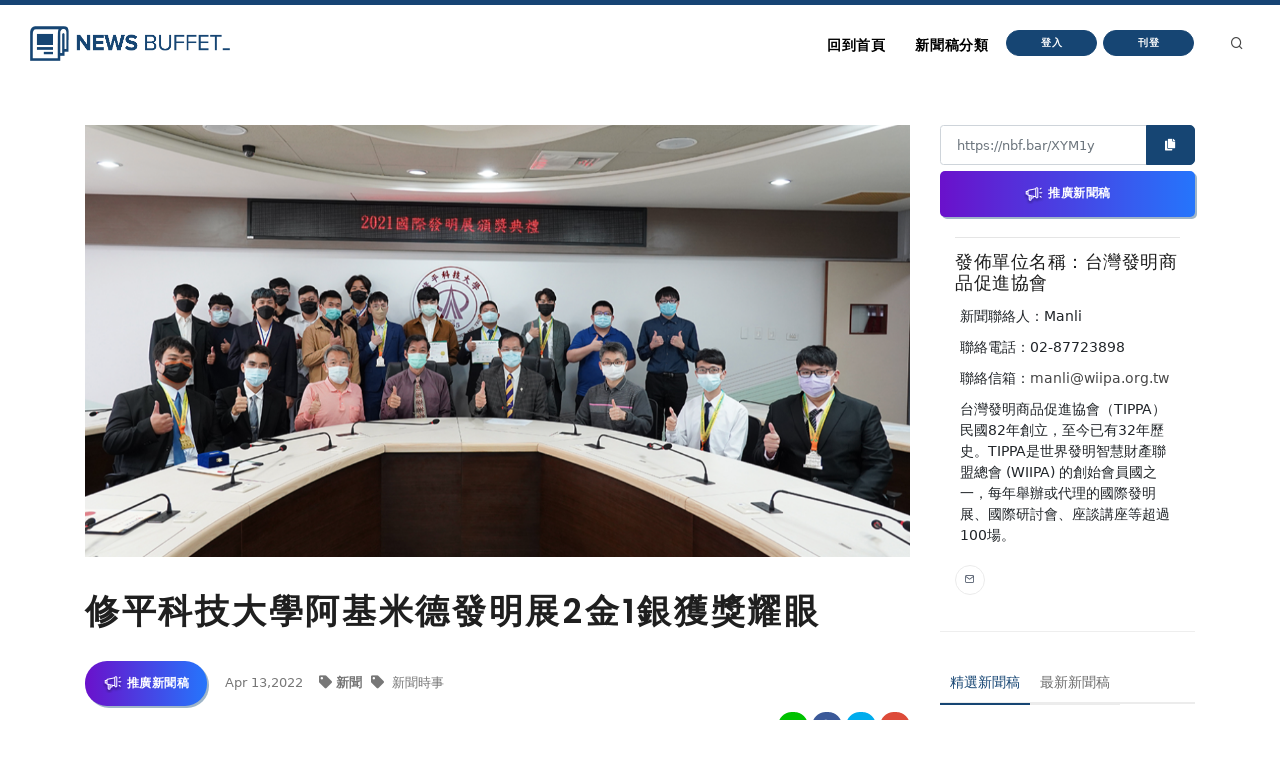

--- FILE ---
content_type: text/html
request_url: https://nb.aotter.net/post/6257070bc083c7023e87ff30
body_size: 5839
content:
<!DOCTYPE html>
<html lang="zh">
<!-- Header -->
<head>
    <!-- Document title -->
        <title>修平科技大學阿基米德發明展2金1銀獲獎耀眼 | NewsBuffet </title>

    <link rel="shortcut icon" href="/assets/images/logo_bw2.png" />
    <link rel="bookmark" href="/assets/images/logo_bw2.png" />

    <meta http-equiv="content-type" content="text/html; charset=utf-8" />
    <meta name="viewport" content="width=device-width, initial-scale=1" />
    <meta name="author" content="AOTTER" />

        <meta data-vue-meta="1" data-vmid="description" name="description" content="2022年3月29~3月31日在俄羅斯舉辦的莫斯科國際發明展-阿基米德 ( XXV MOSCOW INTERNATIONAL SALON OF INVENTIONS AND INNOVATIVE TECHNOLOGIES &quot;ARCHIMED&quot; )，今年共有600多件作品，其中包括119個俄羅斯當地廠商、研究機構和96個國外組織，分別來自俄羅斯、台灣、香港、澳門、越南、泰國、柬埔寨、印尼、韓國、伊朗、沙烏地阿拉伯、埃及、葉門、亞瑟拜然、中國、塞爾維亞、斯洛維尼亞、羅馬尼亞、波士尼亞與赫賽哥維納、白俄羅斯等20個國家/地區共襄盛舉。阿基米德展負責人Dmitry Zezyulin表示，世界發明智慧財產聯盟總會是阿基米德展重要的國際夥伴，並邀請WIIPA會長謝曼麗以視訊方式致詞，為展覽揭開序幕！">
        <meta data-vue-meta="1" property="og:title" content="修平科技大學阿基米德發明展2金1銀獲獎耀眼">
        <meta data-vue-meta="1" property="og:type" content="website">
        <meta data-vue-meta="1" property="og:url" content="https://nb.aotter.net/post/6257070bc083c7023e87ff30/%E4%BF%AE%E5%B9%B3%E7%A7%91%E6%8A%80%E5%A4%A7%E5%AD%B8%E9%98%BF%E5%9F%BA%E7%B1%B3%E5%BE%B7%E7%99%BC%E6%98%8E%E5%B1%952%E9%87%911%E9%8A%80%E7%8D%B2%E7%8D%8E%E8%80%80%E7%9C%BC">
        <meta data-vue-meta="1" property="og:description" content="2022年3月29~3月31日在俄羅斯舉辦的莫斯科國際發明展-阿基米德 ( XXV MOSCOW INTERNATIONAL SALON OF INVENTIONS AND INNOVATIVE TECHNOLOGIES &quot;ARCHIMED&quot; )，今年共有600多件作品，其中包括119個俄羅斯當地廠商、研究機構和96個國外組織，分別來自俄羅斯、台灣、香港、澳門、越南、泰國、柬埔寨、印尼、韓國、伊朗、沙烏地阿拉伯、埃及、葉門、亞瑟拜然、中國、塞爾維亞、斯洛維尼亞、羅馬尼亞、波士尼亞與赫賽哥維納、白俄羅斯等20個國家/地區共襄盛舉。阿基米德展負責人Dmitry Zezyulin表示，世界發明智慧財產聯盟總會是阿基米德展重要的國際夥伴，並邀請WIIPA會長謝曼麗以視訊方式致詞，為展覽揭開序幕！">
        <meta data-vue-meta="1" property="og:image" content="https://newsbuffet.aottercdn.com/media/6257070ac083c7023e87ff2f.png">
        <meta data-vue-meta="1" property="og:site_name" content="新聞稿自助吧 | NewsBuffet">

        <meta data-vue-meta="1" property="twitter:title" content="修平科技大學阿基米德發明展2金1銀獲獎耀眼">
        <meta data-vue-meta="1" property="twitter:url" content="https://nb.aotter.net/post/6257070bc083c7023e87ff30/%E4%BF%AE%E5%B9%B3%E7%A7%91%E6%8A%80%E5%A4%A7%E5%AD%B8%E9%98%BF%E5%9F%BA%E7%B1%B3%E5%BE%B7%E7%99%BC%E6%98%8E%E5%B1%952%E9%87%911%E9%8A%80%E7%8D%B2%E7%8D%8E%E8%80%80%E7%9C%BC">
        <meta data-vue-meta="1" property="twitter:description" content="2022年3月29~3月31日在俄羅斯舉辦的莫斯科國際發明展-阿基米德 ( XXV MOSCOW INTERNATIONAL SALON OF INVENTIONS AND INNOVATIVE TECHNOLOGIES &quot;ARCHIMED&quot; )，今年共有600多件作品，其中包括119個俄羅斯當地廠商、研究機構和96個國外組織，分別來自俄羅斯、台灣、香港、澳門、越南、泰國、柬埔寨、印尼、韓國、伊朗、沙烏地阿拉伯、埃及、葉門、亞瑟拜然、中國、塞爾維亞、斯洛維尼亞、羅馬尼亞、波士尼亞與赫賽哥維納、白俄羅斯等20個國家/地區共襄盛舉。阿基米德展負責人Dmitry Zezyulin表示，世界發明智慧財產聯盟總會是阿基米德展重要的國際夥伴，並邀請WIIPA會長謝曼麗以視訊方式致詞，為展覽揭開序幕！">
        <meta data-vue-meta="1" property="twitter:image" content="https://newsbuffet.aottercdn.com/media/6257070ac083c7023e87ff2f.png">

        <meta data-vue-meta="1" property="dable:item_id" content="6257070bc083c7023e87ff30">
        <meta data-vue-meta="1" property="dable:title" content="修平科技大學阿基米德發明展2金1銀獲獎耀眼">
        <meta data-vue-meta="1" property="dable:image" content="https://newsbuffet.aottercdn.com/media/6257070ac083c7023e87ff2f.png">

        <meta data-vue-meta="1" property="article:published_time" content="2022-04-13T17:23:23.326">
            <meta data-vue-meta="1" property="article:section" content="新聞">
                <meta data-vue-meta="1" property="article:section2" content="新聞時事">


    <!-- JSON-LD -->
        <script type="application/ld+json">{"@context":"https://schema.org","@graph":[{"@type":"NewsArticle","id":"https://nb.aotter.net/post/6257070bc083c7023e87ff30newsarticle","headline":"修平科技大學阿基米德發明展2金1銀獲獎耀眼","name":"修平科技大學阿基米德發明展2金1銀獲獎耀眼","description":"2022年3月29~3月31日在俄羅斯舉辦的莫斯科國際發明展-阿基米德 ( XXV MOSCOW INTERNATIONAL SALON OF INVENTIONS AND INNOVATIVE TECHNOLOGIES \"ARCHIMED\" )，今年共有600多件作品，其中包括119個俄羅斯當地廠商、研究機構和96個國外組織，分別來自俄羅斯、台灣、香港、澳門、越南、泰國、柬埔寨、印尼、韓國、伊朗、沙烏地阿拉伯、埃及、葉門、亞瑟拜然、中國、塞爾維亞、斯洛維尼亞、羅馬尼亞、波士尼亞與赫賽哥維納、白俄羅斯等20個國家/地區共襄盛舉。阿基米德展負責人Dmitry Zezyulin表示，世界發明智慧財產聯盟總會是阿基米德展重要的國際夥伴，並邀請WIIPA會長謝曼麗以視訊方式致詞，為展覽揭開序幕！","image":["https://newsbuffet.aottercdn.com/media/6257070ac083c7023e87ff2f.png"],"datePublished":"2022-04-13T17:23:23+08:00","dateModified":"2022-04-13T17:23:23+08:00","author":[{"@type":"Person","@id":"https://nb.aotter.net/publisher?q=6124f2f143faf45ef1ab9d95&publisher=台灣發明商品促進協會","name":"台灣發明商品促進協會","url":"https://nb.aotter.net/publisher?q=6124f2f143faf45ef1ab9d95&publisher=台灣發明商品促進協會"}],"publisher":{"@type":"Organization","@id":"https://nb.aotter.net#organization","name":"newsbuffet","url":"https://nb.aotter.net","logo":{"@type":"ImageObject","id":"https://nb.aotter.net/assets/images/fbmeta.png","url":"https://nb.aotter.net/assets/images/fbmeta.png","width":"115","height":"34"}}},{"@type":"BlogPosting","id":"https://nb.aotter.net/post/6257070bc083c7023e87ff30newsarticle","headline":"修平科技大學阿基米德發明展2金1銀獲獎耀眼","name":"修平科技大學阿基米德發明展2金1銀獲獎耀眼","description":"2022年3月29~3月31日在俄羅斯舉辦的莫斯科國際發明展-阿基米德 ( XXV MOSCOW INTERNATIONAL SALON OF INVENTIONS AND INNOVATIVE TECHNOLOGIES \"ARCHIMED\" )，今年共有600多件作品，其中包括119個俄羅斯當地廠商、研究機構和96個國外組織，分別來自俄羅斯、台灣、香港、澳門、越南、泰國、柬埔寨、印尼、韓國、伊朗、沙烏地阿拉伯、埃及、葉門、亞瑟拜然、中國、塞爾維亞、斯洛維尼亞、羅馬尼亞、波士尼亞與赫賽哥維納、白俄羅斯等20個國家/地區共襄盛舉。阿基米德展負責人Dmitry Zezyulin表示，世界發明智慧財產聯盟總會是阿基米德展重要的國際夥伴，並邀請WIIPA會長謝曼麗以視訊方式致詞，為展覽揭開序幕！","image":["https://newsbuffet.aottercdn.com/media/6257070ac083c7023e87ff2f.png"],"datePublished":"2022-04-13T17:23:23+08:00","dateModified":"2022-04-13T17:23:23+08:00","author":[{"@type":"Person","@id":"https://nb.aotter.net/publisher?q=6124f2f143faf45ef1ab9d95&publisher=台灣發明商品促進協會","name":"台灣發明商品促進協會","url":"https://nb.aotter.net/publisher?q=6124f2f143faf45ef1ab9d95&publisher=台灣發明商品促進協會"}],"publisher":{"@type":"Organization","@id":"https://nb.aotter.net#organization","name":"newsbuffet","url":"https://nb.aotter.net","logo":{"@type":"ImageObject","id":"https://nb.aotter.net/assets/images/fbmeta.png","url":"https://nb.aotter.net/assets/images/fbmeta.png","width":"115","height":"34"}}},{"@type":"WebPage","id":"https://nb.aotter.net/post/6257070bc083c7023e87ff30#webpage","name":"修平科技大學阿基米德發明展2金1銀獲獎耀眼","url":"https://nb.aotter.net/post/6257070bc083c7023e87ff30","isPartOf":{"@id":"https://nb.aotter.net#website"},"breadcrumb":{"@id":"https://nb.aotter.net/post/6257070bc083c7023e87ff30#breadcrumb"}},{"@type":"BreadcrumbList","id":"https://nb.aotter.net/post/6257070bc083c7023e87ff30#breadcrumb","itemListElement":[{"@type":"ListItem","position":"1","item":{"@id":"https://nb.aotter.net","name":"首頁"}},{"@type":"ListItem","position":"2","item":{"@id":"https://nb.aotter.net/post","name":"文章"}},{"@type":"ListItem","position":"3","item":{"@id":"https://nb.aotter.net/category/News","name":"新聞"}},{"@type":"ListItem","position":"4","item":{"@id":"https://nb.aotter.net/category/sub/News","name":"新聞時事"}},{"@type":"ListItem","position":"5","item":{"@id":"https://nb.aotter.net/post/6257070bc083c7023e87ff30","name":"修平科技大學阿基米德發明展2金1銀獲獎耀眼"}}]},{"@type":"WebSite","@id":"https://nb.aotter.net#website","name":"新聞稿自助吧 | NewsBuffet","url":"https://nb.aotter.net","publisher":{"@id":"https://nb.aotter.net#organization"}},{"@type":"Organization","@id":"https://nb.aotter.net#organization","name":"newsbuffet","url":"https://nb.aotter.net","logo":{"@type":"ImageObject","id":"https://nb.aotter.net/assets/images/fbmeta.png","url":"https://nb.aotter.net/assets/images/fbmeta.png","width":"115","height":"34"}}]}</script>

    <!-- Stylesheets & Fonts -->
    <link href="/assets/css/plugins.css" rel="stylesheet">
    <link href="/assets/css/style.css" rel="stylesheet">
    <link href="/assets/css/custom.css" rel="stylesheet">


    <!--Plugins-->
    <script src="https://cdnjs.cloudflare.com/ajax/libs/popper.js/1.16.1/umd/popper.min.js"></script>
    <script src="/assets/js/jquery.js"></script>
    <script src="/assets/js/plugins.js"></script>

    <!-- start: trek sdk -->
    <script>
        if(true) {
            (function(w, d, s, src, n) {
                var js, ajs = d.getElementsByTagName(s)[0];
                if (d.getElementById(n)) return;
                js = d.createElement(s); js.id = n;
                w[n] = w[n] || function() { (w[n].q = w[n].q || []).push(arguments) }; w[n].l = 1 * new Date();
                js.async = 1; js.src = src; ajs.parentNode.insertBefore(js, ajs)
            })(window, document, 'script', 'https://static.aottercdn.com/trek/sdk/3.4.5/sdk.js', 'AotterTrek');

            // Notice: replace your own client id or use our test id.
            AotterTrek('init', 'xXxMyDXioWzNVdkrNxtD');
        }
    </script>
    <!-- end: trek sdk -->
    <!-- Google tag (gtag.js) -->
    <script async src="https://www.googletagmanager.com/gtag/js?id=G-YN0W94C2V7"></script>
    <script>
        if(true) {
            window.dataLayer = window.dataLayer || [];
            function gtag(){ dataLayer.push(arguments); }
            gtag('js', new Date());
            gtag('config', 'G-YN0W94C2V7');
        }
    </script>
</head>
<body>
<!-- Body Inner -->
<div class="body-inner">
    <!-- Header -->
<!-- Header -->
<header id="header" class="nb sticky-top" data-fullwidth="true">
    <div class="header-inner">
        <div class="container">
            <!--Logo-->
            <div id="logo">
                <a href="/">
                    <span class="logo-default nb-logo"><img class="mt-4" src="/assets/images/logo_blue.png"></span>
                </a>
            </div>
            <!--End: Logo-->
            <!-- Search -->
            <div id="search"><a id="btn-search-close" class="btn-search-close" aria-label="Close search form"><i class="icon-x"></i></a>
                <form class="search-form" action="search-results-page.html" method="get">
                    <input id="searchTitle" class="form-control" name="q" type="search" placeholder="輸入關鍵字..." />
                    <span class="text-muted">輸入標題關鍵字後按"Enter"，或按"ESC"離開</span>
                </form>
            </div>
            <!-- end: search -->
            <!--Header Extras-->
            <div class="header-extras m-l-20">
                <ul>
                    <li>
                        <a id="btn-search" href="#"> <i class="icon-search"></i></a>
                    </li>
                </ul>
            </div>
            <!--end: Header Extras-->
            <!--Navigation Resposnive Trigger-->
            <div id="mainMenu-trigger">
                <a class="lines-button x"><span class="lines"></span></a>
            </div>
            <!--end: Navigation Resposnive Trigger-->
            <!--Navigation-->
            <div id="mainMenu">
                <div class="container">
                    <nav>
                        <ul>
                            <li class="list-unstyled ml-1 text-bold text-info">

                            </li>
                            <li id="returnIndex"><a href="/">回到首頁</a></li>
                            <li class="dropdown"><a href="#">新聞稿分類</a>
                                <ul class="dropdown-menu">
                                    <li class="dropdown-submenu"><a href="/category/News">新聞</a>
                                            <ul class="dropdown-menu">
                                                <li><a href="/category/News/sub/News">新聞時事</a></li>
                                            </ul>
                                    <li class="dropdown-submenu"><a href="/category/Business">商品與服務</a>
                                            <ul class="dropdown-menu">
                                                <li><a href="/category/Business/sub/Business">商業</a></li>
                                                <li><a href="/category/Business/sub/Travel">旅行</a></li>
                                                <li><a href="/category/Business/sub/RealEstate">房地產</a></li>
                                                <li><a href="/category/Business/sub/Auto">汽車交通</a></li>
                                            </ul>
                                    <li class="dropdown-submenu"><a href="/category/Science &amp; Technology">科學與科技</a>
                                            <ul class="dropdown-menu">
                                                <li><a href="/category/Science &amp; Technology/sub/Science">科學</a></li>
                                                <li><a href="/category/Science &amp; Technology/sub/Technology">3C產品</a></li>
                                                <li><a href="/category/Science &amp; Technology/sub/Internet">網路電信</a></li>
                                            </ul>
                                    <li class="dropdown-submenu"><a href="/category/Government &amp; Education">政府與教育</a>
                                            <ul class="dropdown-menu">
                                                <li><a href="/category/Government &amp; Education/sub/Government">公家單位</a></li>
                                                <li><a href="/category/Government &amp; Education/sub/Jobs &amp; Education">教育與職涯</a></li>
                                                <li><a href="/category/Government &amp; Education/sub/Society">人群與社會</a></li>
                                            </ul>
                                    <li class="dropdown-submenu"><a href="/category/Entertainment">娛樂</a>
                                            <ul class="dropdown-menu">
                                                <li><a href="/category/Entertainment/sub/Books">圖書</a></li>
                                                <li><a href="/category/Entertainment/sub/Sports">運動</a></li>
                                                <li><a href="/category/Entertainment/sub/Leisure">休閒活動</a></li>
                                                <li><a href="/category/Entertainment/sub/Entertainment">藝術娛樂</a></li>
                                                <li><a href="/category/Entertainment/sub/Community">線上社群</a></li>
                                                <li><a href="/category/Entertainment/sub/Games">遊戲與手遊</a></li>
                                            </ul>
                                    <li class="dropdown-submenu"><a href="/category/Livelihood &amp; Consumption">民生與消費</a>
                                            <ul class="dropdown-menu">
                                                <li><a href="/category/Livelihood &amp; Consumption/sub/Apparels">服飾</a></li>
                                                <li><a href="/category/Livelihood &amp; Consumption/sub/Accessories">精品</a></li>
                                                <li><a href="/category/Livelihood &amp; Consumption/sub/Grocery">家用品</a></li>
                                                <li><a href="/category/Livelihood &amp; Consumption/sub/Health &amp; Beauty">美妝美容</a></li>
                                                <li><a href="/category/Livelihood &amp; Consumption/sub/Food &amp; Beverage">食品飲料</a></li>
                                                <li><a href="/category/Livelihood &amp; Consumption/sub/Home">居家生活</a></li>
                                                <li><a href="/category/Livelihood &amp; Consumption/sub/Pharma">醫療保健</a></li>
                                                <li><a href="/category/Livelihood &amp; Consumption/sub/Liquor">酒類</a></li>
                                                <li><a href="/category/Livelihood &amp; Consumption/sub/Tobacco">煙草製品</a></li>
                                            </ul>
                                </ul>
                            </li>
                            <li>
                                    <button type="button" class="btn btn-rounded btn-reveal btn-xs" onclick="document.cookie = 'quarkus-redirect-location=; expires=Thu, 01 Jan 1970 00:00:00 UTC; path=/;'; document.cookie = 'quarkus-redirect-location=management';document.location = 'https://account.aotter.net/auth/oauth2?client_id=OiUdUwRy9fGSKixSCnq5&amp;redirect_uri=https%3A%2F%2Fnb.aotter.net%2Fauth%2Faotter%2Fcallback&amp;scope=email+profile&amp;access_type=offline&amp;login_type=1'">
                                        <span>登入</span><i class="icon-chevron-right"></i>
                                    </button>
                            </li>
                            <li>
                                    <button type="button" class="btn btn-rounded btn-reveal btn-xs" onclick="document.cookie = 'quarkus-redirect-location=; expires=Thu, 01 Jan 1970 00:00:00 UTC; path=/;'; document.cookie = 'quarkus-redirect-location=postEdit';document.location = 'https://account.aotter.net/auth/oauth2?client_id=OiUdUwRy9fGSKixSCnq5&amp;redirect_uri=https%3A%2F%2Fnb.aotter.net%2Fauth%2Faotter%2Fcallback&amp;scope=email+profile&amp;access_type=offline&amp;login_type=1'">
                                        <span>刊登</span><i class="icon-corner-down-left"></i>
                                    </button>

                            </li>
                            <li>
                            </li>
                        </ul>
                    </nav>
                </div>
            </div>
            <!--END: NAVIGATION-->
        </div>
    </div>
</header>
<!-- end: Header -->

<script>
    var input = document.getElementById("searchTitle");
    input.addEventListener("keypress", function(event) {
        if (event.key === "Enter") {
            event.preventDefault();
            window.location.href = '/search?q='+ input.value;
            input.value = null
            document.getElementById("btn-search-close").click();
        }
    });
</script>


    <!-- Content -->
<!DOCTYPE html><html lang=""><head><meta charset="utf-8"><meta http-equiv="X-UA-Compatible" content="IE=edge"><meta name="viewport" content="width=device-width,initial-scale=1"><link rel="icon" href="/assets/webapp/favicon.png"><link href="/assets/webapp/js/chunk-2d0bff20.a56f60be.js" rel="prefetch"><link href="/assets/webapp/css/app.d90276ce.css" rel="preload" as="style"><link href="/assets/webapp/css/chunk-vendors.03973a9c.css" rel="preload" as="style"><link href="/assets/webapp/js/app.ad0f07ec.js" rel="preload" as="script"><link href="/assets/webapp/js/chunk-vendors.688d82d9.js" rel="preload" as="script"><link href="/assets/webapp/css/chunk-vendors.03973a9c.css" rel="stylesheet"><link href="/assets/webapp/css/app.d90276ce.css" rel="stylesheet"></head><body><noscript><strong>We're sorry but AotterNewsBuffet2.0 doesn't work properly without JavaScript enabled. Please enable it to continue.</strong></noscript><div id="app"></div><script src="/assets/webapp/js/chunk-vendors.688d82d9.js"></script><script src="/assets/webapp/js/app.ad0f07ec.js"></script></body></html>
<!-- Footer -->
<footer id="footer">
    <div class="footer-content">
        <div class="container">
            <div class="row">
                <div class="col-lg-4">
                    <div class="widget">
                        <div class="widget-title">NewsBuffet 新聞稿自助吧</div>
                        <p class="mb-5">新聞稿的好去處，三分鐘上稿完成，最快接觸最多讀者的方案！</p>
                            <a onclick="document.cookie = 'quarkus-redirect-location=; expires=Thu, 01 Jan 1970 00:00:00 UTC; path=/;'; document.cookie = 'quarkus-redirect-location=postEdit';document.location = 'https://account.aotter.net/auth/oauth2?client_id=OiUdUwRy9fGSKixSCnq5&amp;redirect_uri=https%3A%2F%2Fnb.aotter.net%2Fauth%2Faotter%2Fcallback&amp;scope=email+profile&amp;access_type=offline&amp;login_type=1'"
                            class="btn btn-lg btn-inverted w-100-sm">刊登新聞稿</a>
                    </div>
                </div>
                <div class="col-lg-4">
                    <div class="widget">
                        <div class="widget-title">立即購買新聞稿曝光</div>
                        <p class="mb-5">發一篇新聞稿透通到各大媒體的最快速、最便捷的方案！</p>
                            <a onclick="document.cookie = 'quarkus-redirect-location=; expires=Thu, 01 Jan 1970 00:00:00 UTC; path=/;'; document.cookie = 'quarkus-redirect-location=promotion';document.location = 'https://account.aotter.net/auth/oauth2?client_id=OiUdUwRy9fGSKixSCnq5&amp;redirect_uri=https%3A%2F%2Fnb.aotter.net%2Fauth%2Faotter%2Fcallback&amp;scope=email+profile&amp;access_type=offline&amp;login_type=1'"
                            class="btn btn-lg btn-inverted w-100-sm">讓新聞稿曝光</a>
                    </div>
                </div>
                <div class="col-lg-4">
                    <div class="widget">
                        <div class="widget-title">分析新聞稿成效</div>
                        <p class="mb-5">透過Trek數據平台的分析讓您知道你的新聞稿成效表現如何？</p>
                        <a target="_blank"  href="https://trek.aotter.net/" class="btn btn-lg btn-inverted w-100-sm">我想了解</a>
                    </div>
                </div>
            </div>
        </div>
    </div>
    <div class="copyright-content">
        <div class="container">
            <div class="copyright-text text-center">COPYRIGHT &copy; 2022 Aotter Inc.</div>
            <div class="text-center flex xs12 xl2 lg3 md3 sm5">
                <span><a href="/policy/publish">| 刊登政策 </a></span>
                <span><a href="/policy/tou">| 服務條款 </a></span>
                <span><a href="/policy/privacy">| 隱私權政策 </a></span>
                <span><a href="mailto:service@aotter.net?subject=【NEWSBUFFET】聯絡我們或回報問題&body=您好，歡迎使用 NEWSBUFFET 新聞稿自助吧，請告訴我們 (1) 您遇到的問題或提供建議 (2) 姓名 (3) 帳號 Email (4) 聯絡電話（選填），謝謝！" >| 聯絡我們 </a></span>
                <span>| </span>
            </div>
        </div>
    </div>
    <div id="dablewidget_3o5NBk7j" data-widget_id="3o5NBk7j" class="d-none pt-5"></div>
</footer>
<!-- end: Footer -->
</div>
<!-- end: Body Inner -->
<!-- Scroll top -->
<a id="scrollTop"><i class="icon-chevron-up"></i><i class="icon-chevron-up"></i></a>
<script src="/assets/js/functions.js"></script>
</body>
</html>

